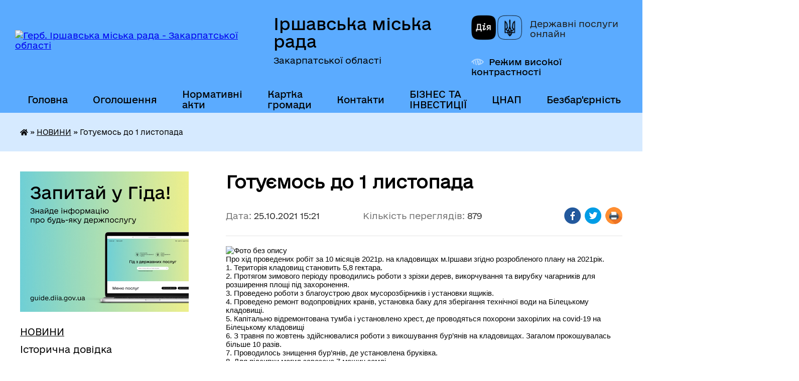

--- FILE ---
content_type: text/html; charset=UTF-8
request_url: https://irshavaotg.gov.ua/news/1635164759/
body_size: 15086
content:
<!DOCTYPE html>
<html lang="uk">
<head>
	<!--[if IE]><meta http-equiv="X-UA-Compatible" content="IE=edge"><![endif]-->
	<meta charset="utf-8">
	<meta name="viewport" content="width=device-width, initial-scale=1">
	<!--[if IE]><script>
		document.createElement('header');
		document.createElement('nav');
		document.createElement('main');
		document.createElement('section');
		document.createElement('article');
		document.createElement('aside');
		document.createElement('footer');
		document.createElement('figure');
		document.createElement('figcaption');
	</script><![endif]-->
	<title>Готуємось до 1 листопада | Іршавська міська рада Закарпатської області</title>
	<meta name="description" content=". . Про хід проведених робіт за 10 місяців 2021р. на кладовищах м.Іршави згідно розробленого плану на 2021рік.. . 1. Територія кладовищ становить 5,8 гектара.. . 2. Протягом зимового періоду проводились роботи з зрізки дерев, викорчування т">
	<meta name="keywords" content="Готуємось, до, 1, листопада, |, Іршавська, міська, рада, Закарпатської, області">

	
		<meta property="og:image" content="https://rada.info/upload/users_files/35443553/a60a76953a3c4a21f3f2f14463f3623c.jpg">
	<meta property="og:image:width" content="1200">
	<meta property="og:image:height" content="1600">
			<meta property="og:title" content="Готуємось до 1 листопада">
			<meta property="og:description" content="

Про хід проведених робіт за 10 місяців 2021р. на кладовищах м.Іршави згідно розробленого плану на 2021рік.

1. Територія кладовищ становить 5,8 гектара.

2. Протягом зимового періоду проводились роботи з зрізки дерев, викорчування та вирубку чагарників для розширення площі під захоронення.

3. Проведено роботи з благоустрою двох мусорозбірників і установки ящиків.

4. Проведено ремонт водопровідних кранів, установка баку для зберігання технічної води на Білецькому кладовищі.

5. Капітально відремонтована тумба і установлено хрест, де проводяться похорони захорілих на covid-19 на Білецькому кладовищі

6. З травня по жовтень здійснювалися роботи з викошування бур&amp;rsquo;янів на кладовищах. Загалом прокошувалась більше 10 разів.

7. Проводилось знищення бур&amp;rsquo;янів, де установлена бруківка.

8. Для підсипки могил завезено 7 машин землі.

9. Проведено підсипку щебенем, де знаходяться стоянки для автомобілів.

10. Завершено роботи з прокладання вуличного освітлення на кладовищі.

11. Закуплено необхідний інвентар (бензопила, бензокосилка, вила, лопата, топор), а також закуплено бензин, масло, леска та інший інвентар.

12. На дані роботи були використанні кошти, які виділені церковними громадами і молитовними будинками всіх церковних конфесій м. Іршава для благоустрою кладовищ.

13. Міською радою здійснено роботи з підсипки грунтових доріг на новому кладовищі та дороги, яка з&amp;rsquo;єднує старе кладовище.

14. Щотижня КП &amp;laquo;Тепло місто&amp;raquo; здійснювалося вивіз сміття та надавала допомогу з виконання інших робіт.

">
			<meta property="og:type" content="article">
	<meta property="og:url" content="https://irshavaotg.gov.ua/news/1635164759/">
		
		<link rel="apple-touch-icon" sizes="57x57" href="https://gromada.org.ua/apple-icon-57x57.png">
	<link rel="apple-touch-icon" sizes="60x60" href="https://gromada.org.ua/apple-icon-60x60.png">
	<link rel="apple-touch-icon" sizes="72x72" href="https://gromada.org.ua/apple-icon-72x72.png">
	<link rel="apple-touch-icon" sizes="76x76" href="https://gromada.org.ua/apple-icon-76x76.png">
	<link rel="apple-touch-icon" sizes="114x114" href="https://gromada.org.ua/apple-icon-114x114.png">
	<link rel="apple-touch-icon" sizes="120x120" href="https://gromada.org.ua/apple-icon-120x120.png">
	<link rel="apple-touch-icon" sizes="144x144" href="https://gromada.org.ua/apple-icon-144x144.png">
	<link rel="apple-touch-icon" sizes="152x152" href="https://gromada.org.ua/apple-icon-152x152.png">
	<link rel="apple-touch-icon" sizes="180x180" href="https://gromada.org.ua/apple-icon-180x180.png">
	<link rel="icon" type="image/png" sizes="192x192"  href="https://gromada.org.ua/android-icon-192x192.png">
	<link rel="icon" type="image/png" sizes="32x32" href="https://gromada.org.ua/favicon-32x32.png">
	<link rel="icon" type="image/png" sizes="96x96" href="https://gromada.org.ua/favicon-96x96.png">
	<link rel="icon" type="image/png" sizes="16x16" href="https://gromada.org.ua/favicon-16x16.png">
	<link rel="manifest" href="https://gromada.org.ua/manifest.json">
	<meta name="msapplication-TileColor" content="#ffffff">
	<meta name="msapplication-TileImage" content="https://gromada.org.ua/ms-icon-144x144.png">
	<meta name="theme-color" content="#ffffff">
	
	
		<meta name="robots" content="">
	
    	<link rel="stylesheet" href="https://cdnjs.cloudflare.com/ajax/libs/font-awesome/5.9.0/css/all.min.css" integrity="sha512-q3eWabyZPc1XTCmF+8/LuE1ozpg5xxn7iO89yfSOd5/oKvyqLngoNGsx8jq92Y8eXJ/IRxQbEC+FGSYxtk2oiw==" crossorigin="anonymous" referrerpolicy="no-referrer" />

    <link rel="preload" href="//gromada.org.ua/themes/diia/css/styles_vip.css?v=2.45" as="style">
	<link rel="stylesheet" href="//gromada.org.ua/themes/diia/css/styles_vip.css?v=2.45">
	
	<link rel="stylesheet" href="//gromada.org.ua/themes/diia/css/9878/theme_vip.css?v=1769791284">
		<!--[if lt IE 9]>
	<script src="https://oss.maxcdn.com/html5shiv/3.7.2/html5shiv.min.js"></script>
	<script src="https://oss.maxcdn.com/respond/1.4.2/respond.min.js"></script>
	<![endif]-->
	<!--[if gte IE 9]>
	<style type="text/css">
		.gradient { filter: none; }
	</style>
	<![endif]-->

</head>
<body class="">

	<a href="#top_menu" class="skip-link link" aria-label="Перейти до головного меню (Alt+1)" accesskey="1">Перейти до головного меню (Alt+1)</a>
	<a href="#left_menu" class="skip-link link" aria-label="Перейти до бічного меню (Alt+2)" accesskey="2">Перейти до бічного меню (Alt+2)</a>
    <a href="#main_content" class="skip-link link" aria-label="Перейти до головного вмісту (Alt+3)" accesskey="3">Перейти до текстового вмісту (Alt+3)</a>




			
	<div class="wrapper">
		<header>
			<div class="header_wrap">
				<div class="flex">					
					<div class="sitename">
						<div class="logo">
							<a href="https://irshavaotg.gov.ua/" id="logo" aria-hidden="true" tabindex="-1" class="form_2">
								<img src="https://rada.info/upload/users_files/35443553/gerb/Герб-Іршава-кольорове-зображення.png" alt="Герб. Іршавська міська рада - Закарпатської області">
							</a>
						</div>						
						<a href="https://irshavaotg.gov.ua/" class="title">
							<span class="slogan_1">Іршавська міська рада</span>
							<span class="slogan_2">Закарпатської області</span>
						</a>
					</div>
					<div class="diia_logo_and_sitename">
						<div class="gov_ua_block">
							<a class="diia" href="https://diia.gov.ua/" target="_blank" rel="nofollow" title="Державні послуги онлайн"><img src="//gromada.org.ua/themes/diia/img/diia_logo.png" alt="Логотип Diia"></a>
							<span>Державні послуги<br>онлайн</span>
						</div>
												<div class="alt_link">
							<a href="#" rel="nofollow" aria-current="false" onclick="return set_special('5929e2a9ae3806af247454668197556f77073aca');">Режим високої контрастності</a>
						</div>
											</div>
				</div>				
				<section class="top_nav" aria-label="Головне меню">
					<nav class="main_menu" id="top_menu">
						<ul>
														<li class="">
								<a href="https://irshavaotg.gov.ua/main/"><span>Головна</span></a>
																							</li>
														<li class=" has-sub">
								<a href="https://irshavaotg.gov.ua/informacii-ta-ogoloshennya-15-29-45-11-08-2021/"><span>Оголошення</span></a>
																<button role="button" onclick="return show_next_level(this);" aria-expanded="false" aria-label="Показати підменю"></button>
																								<ul>
																		<li>
										<a role="button" href="https://irshavaotg.gov.ua/ogoloshennya-dlya-deklarantiv-11-55-35-29-07-2022/">Оголошення для податкових декларантів</a>
																													</li>
																		<li>
										<a role="button" href="https://irshavaotg.gov.ua/dani-proforientacijnogo-spryamuvannya-19-31-42-05-01-2025/">Дані щодо зайнятості та профорієнтаційного спрямування</a>
																													</li>
																										</ul>
															</li>
														<li class=" has-sub">
								<a href="https://irshavaotg.gov.ua/docs/"><span>Нормативні акти</span></a>
																<button role="button" onclick="return show_next_level(this);" aria-expanded="false" aria-label="Показати підменю"></button>
																								<ul>
																		<li>
										<a role="button" href="https://irshavaotg.gov.ua/video-zasidan-sesij-23-34-00-13-09-2024/">Відео засідань сесій</a>
																													</li>
																										</ul>
															</li>
														<li class="">
								<a href="https://irshavaotg.gov.ua/structure/"><span>Картка громади</span></a>
																							</li>
														<li class="">
								<a href="https://irshavaotg.gov.ua/feedback/"><span>Контакти</span></a>
																							</li>
														<li class=" has-sub">
								<a href="https://irshavaotg.gov.ua/biznes-ta-investicii-13-36-02-04-05-2023/"><span>БІЗНЕС ТА ІНВЕСТИЦІЇ</span></a>
																<button role="button" onclick="return show_next_level(this);" aria-expanded="false" aria-label="Показати підменю"></button>
																								<ul>
																		<li>
										<a role="button" href="https://irshavaotg.gov.ua/investicijnij-pasport-13-37-34-04-05-2023/">Інвестиційний паспорт</a>
																													</li>
																		<li>
										<a role="button" href="https://irshavaotg.gov.ua/propozicii-investuvannya-13-38-08-04-05-2023/">Інвестиційні пропозиції</a>
																													</li>
																		<li>
										<a role="button" href="https://irshavaotg.gov.ua/uspishni-proekti-13-39-50-04-05-2023/">Успішні проєкти</a>
																													</li>
																		<li>
										<a role="button" href="https://irshavaotg.gov.ua/platforma-puls-11-32-05-24-11-2025/">Платформа «Пульс»</a>
																													</li>
																										</ul>
															</li>
														<li class="">
								<a href="https://irshavaotg.gov.ua/centr-nadannya-administrativnih-poslug-11-34-09-13-10-2023/"><span>ЦНАП</span></a>
																							</li>
														<li class="">
								<a href="https://irshavaotg.gov.ua/bezbarernist-11-19-25-04-08-2025/"><span>Безбар'єрність</span></a>
																							</li>
														<li class="">
								<a href="https://irshavaotg.gov.ua/evidnovlennya-09-46-28-29-08-2025/"><span>єВідновлення</span></a>
																							</li>
																				</ul>
					</nav>
					&nbsp;
					<button class="menu-button" id="open-button"><i class="fas fa-bars"></i> Меню сайту</button>
					<a href="https://irshavaotg.gov.ua/search/" rel="nofollow" class="search_button" title="Перейти на сторінку пошуку">Пошук</a>
				</section>
				
			</div>
		</header>
				
		<nav class="bread_crumbs" aria-label="Навігаційний ланцюжок">
		<div  xmlns:v="http://rdf.data-vocabulary.org/#"><a href="https://irshavaotg.gov.ua/" title="Головна сторінка"><i class="fas fa-home"></i></a> &raquo; <a href="https://irshavaotg.gov.ua/news/" aria-current="page">НОВИНИ</a>  &raquo; <span aria-current="page">Готуємось до 1 листопада</span></div>
	</nav>
	
	<section class="center_block">
		<div class="row">
			<div class="grid-30 fr">
				<aside>
				
										<div class="diia_guide">
						<a href="https://guide.diia.gov.ua/" rel="nofollow" target="_blank"><img src="https://gromada.org.ua/upload/diia_guide.jpg" alt="Банер - Гід державних послуг"></a>
					</div>
										
					<nav class="sidebar_menu" id="left_menu" aria-label="Бічне меню">
						<ul>
														<li class="active">
								<a href="https://irshavaotg.gov.ua/news/" aria-current="page"><span>НОВИНИ</span></a>
																							</li>
														<li class="">
								<a href="https://irshavaotg.gov.ua/istorichna-dovidka-1525635695/"><span>Історична довідка</span></a>
																							</li>
														<li class="">
								<a href="https://irshavaotg.gov.ua/informaciya-dlya-vnutrishno-peremischenih-osib-10-53-00-02-03-2022/"><span>Інформація для ВПО</span></a>
																							</li>
														<li class=" has-sub">
								<a href="https://irshavaotg.gov.ua/irshavskij-rv-udsns-09-00-43-05-01-2021/"><span>Цивільний захист населення</span></a>
																<button role="button" onclick="return show_next_level(this);" aria-expanded="false" aria-label="Показати підменю"></button>
																								<ul>
																		<li class="">
										<a href="https://irshavaotg.gov.ua/zahisni-sporudi-civilnogo-zahistu-irshavskoi-gromadi-15-07-58-02-03-2022/"><span>Захисні споруди цивільного захисту Іршавської громади</span></a>
																													</li>
																		<li class="">
										<a href="https://irshavaotg.gov.ua/sluzhbi-reaguvannya-na-nadzvichajni-situacii-ta-podii-17-32-39-24-11-2021/"><span>Служби реагування на надзвичайні ситуації та події</span></a>
																													</li>
																										</ul>
															</li>
														<li class="">
								<a href="https://irshavaotg.gov.ua/vikonavchij-komitet-1526967095/"><span>Керівництво та склад ради</span></a>
																							</li>
														<li class=" has-sub">
								<a href="https://irshavaotg.gov.ua/postijni-komisii-radi-21-18-40-11-09-2024/"><span>Постійні комісії ради</span></a>
																<button role="button" onclick="return show_next_level(this);" aria-expanded="false" aria-label="Показати підменю"></button>
																								<ul>
																		<li class=" has-sub">
										<a href="https://irshavaotg.gov.ua/postijna-komisiya-z-pitan-socialnoekonomichnogo-rozvitku-bjudzhetu-finansiv-ta-regulyatornoi-politiki-21-27-36-11-09-2024/"><span>Постійна комісія з питань соціально-економічного розвитку, бюджету, фінансів та регуляторної політики</span></a>
																				<button role="button" onclick="return show_next_level(this);" aria-expanded="false" aria-label="Показати підменю"></button>
																														<ul>
																						<li><a href="https://irshavaotg.gov.ua/materiali-21-59-29-11-09-2024/"><span>Матеріали</span></a></li>
																																</ul>
																			</li>
																		<li class=" has-sub">
										<a href="https://irshavaotg.gov.ua/postijna-komisiya-miskoi-radi-z-pitan-rozvitku-osviti-kulturi-nauki-molodizhnoi-politiki-ohoroni-zdorov’ya-nacionalnih-menshin-duhovnosti--21-42-21-11-09-2024/"><span>Постійна комісія міської ради з питань розвитку освіти, культури, науки, молодіжної політики, охорони здоров’я, національних меншин, духовності і спорту, з питань дотримання законності і правопорядку, регламенту, депутатської етики</span></a>
																				<button role="button" onclick="return show_next_level(this);" aria-expanded="false" aria-label="Показати підменю"></button>
																														<ul>
																						<li><a href="https://irshavaotg.gov.ua/materiali-21-59-46-11-09-2024/"><span>Матеріали</span></a></li>
																																</ul>
																			</li>
																		<li class=" has-sub">
										<a href="https://irshavaotg.gov.ua/postijna-komisiya-miskoi-radi-z-pitan-upravlinnya-majnom-i-privatizacii-budivnictva-arhitekturi-infrastrukturi-blagoustroju-nadzvichajnih-si-21-46-24-11-09-2024/"><span>Постійна комісія міської ради з питань управління майном і приватизації, будівництва, архітектури, інфраструктури, благоустрою, надзвичайних ситуацій та засобів масової інформації</span></a>
																				<button role="button" onclick="return show_next_level(this);" aria-expanded="false" aria-label="Показати підменю"></button>
																														<ul>
																						<li><a href="https://irshavaotg.gov.ua/materiali-21-59-58-11-09-2024/"><span>Матеріали</span></a></li>
																																</ul>
																			</li>
																		<li class=" has-sub">
										<a href="https://irshavaotg.gov.ua/postijna-komisiya-miskoi-radi-z-pitan-zmelnih-vidnosin-ekologii-vikoristannya-prirodnih-resursiv-ohoroni-navkolishnogo-prirodnogo-seredovisc-21-52-28-11-09-2024/"><span>Постійна комісія міської ради з питань земельних відносин, екології, використання природних ресурсів, охорони навколишнього природнього середовища та адміністративно-територіального устрою</span></a>
																				<button role="button" onclick="return show_next_level(this);" aria-expanded="false" aria-label="Показати підменю"></button>
																														<ul>
																						<li><a href="https://irshavaotg.gov.ua/materiali-22-00-14-11-09-2024/"><span>Матеріали</span></a></li>
																																</ul>
																			</li>
																										</ul>
															</li>
														<li class=" has-sub">
								<a href="https://irshavaotg.gov.ua/regulyatorna-politika-19-04-50-24-10-2018/"><span>Регуляторна політика</span></a>
																<button role="button" onclick="return show_next_level(this);" aria-expanded="false" aria-label="Показати підменю"></button>
																								<ul>
																		<li class="">
										<a href="https://irshavaotg.gov.ua/povidomlennya-pro-opriljudnennya-regulyatornogo-aktu-19-06-10-24-10-2018/"><span>Повідомлення про оприлюднення регуляторного акту</span></a>
																													</li>
																		<li class="">
										<a href="https://irshavaotg.gov.ua/proekti-regulyatornih-aktiv-09-29-53-14-05-2020/"><span>Проекти регуляторних актів</span></a>
																													</li>
																		<li class="">
										<a href="https://irshavaotg.gov.ua/analiz-regulyatornogo-vplivu-proektiv-12-11-16-13-05-2020/"><span>Аналіз регуляторного впливу проектів</span></a>
																													</li>
																		<li class="">
										<a href="https://irshavaotg.gov.ua/plan-diyalnosti-z-pidgotovki-proektiv-regulyatornih-aktiv-09-24-30-14-06-2021/"><span>План діяльності з підготовки проєктів регуляторних актів</span></a>
																													</li>
																		<li class="">
										<a href="https://irshavaotg.gov.ua/regulyatorna-politika-16-00-43-02-08-2021/"><span>Відстеження регуляторних актів</span></a>
																													</li>
																		<li class="">
										<a href="https://irshavaotg.gov.ua/dijuchi-regulyatorni-akti-16-03-17-02-08-2021/"><span>Діючі регуляторні акти</span></a>
																													</li>
																		<li class="">
										<a href="https://irshavaotg.gov.ua/zvit-miskogo-golovi-09-38-09-04-04-2022/"><span>Звіт міського голови</span></a>
																													</li>
																										</ul>
															</li>
														<li class="">
								<a href="https://irshavaotg.gov.ua/gromadski-sluhannya-17-00-04-17-11-2018/"><span>Громадські слухання</span></a>
																							</li>
														<li class=" has-sub">
								<a href="https://irshavaotg.gov.ua/publichni-zakupivli-16-30-22-25-01-2021/"><span>Публічні закупівлі</span></a>
																<button role="button" onclick="return show_next_level(this);" aria-expanded="false" aria-label="Показати підменю"></button>
																								<ul>
																		<li class="">
										<a href="https://irshavaotg.gov.ua/dotrimannya-postanovi-№-710-v-chastini-pidgotovki-j-opriljudnennya-obgruntuvan-13810-9-zhovtnya-2023-19122020-nabrala-chinnosti-postanova--13-50-17-06-11-2023/"><span>Дотримання Постанови № 710 в частині підготовки й оприлюднення обґрунтувань</span></a>
																													</li>
																										</ul>
															</li>
														<li class="">
								<a href="https://irshavaotg.gov.ua/gromadskij-bjudzhet-09-22-14-22-09-2020/"><span>Громадський бюджет</span></a>
																							</li>
														<li class=" has-sub">
								<a href="https://irshavaotg.gov.ua/irshavskij-rajonnij-teritorialnij-centr-komplektuvannya-ta-socialnoi-pidtrimki-09-42-18-28-01-2021/"><span>Іршавський районний територіальний центр комплектування та соціальної підтримки</span></a>
																<button role="button" onclick="return show_next_level(this);" aria-expanded="false" aria-label="Показати підменю"></button>
																								<ul>
																		<li class="">
										<a href="https://irshavaotg.gov.ua/blagodijna-dopomoga-zahisnikam-14-50-35-02-03-2022/"><span>Надання допомоги та підтримки нашій Теробороні</span></a>
																													</li>
																										</ul>
															</li>
														<li class="">
								<a href="https://irshavaotg.gov.ua/irshavska-miska-teritorialna-viborcha-komisiya-10-38-28-29-08-2020/"><span>Іршавська міська територіальна виборча комісія</span></a>
																							</li>
														<li class=" has-sub">
								<a href="https://irshavaotg.gov.ua/arhitektura-ta-mistobuduvannya-08-45-44-08-09-2021/"><span>Архітектура та містобудування</span></a>
																<button role="button" onclick="return show_next_level(this);" aria-expanded="false" aria-label="Показати підменю"></button>
																								<ul>
																		<li class="">
										<a href="https://irshavaotg.gov.ua/rishennya-viddilu-z-pitan-arhitekturi-ta-mistobuduvannya-08-47-26-08-09-2021/"><span>Рішення відділу з питань архітектури та містобудування</span></a>
																													</li>
																		<li class="">
										<a href="https://irshavaotg.gov.ua/nakazi-viddilu-z-pitan-arhitekturi-ta-mistobuduvannya-08-48-29-08-09-2021/"><span>Накази відділу з питань архітектури та містобудування</span></a>
																													</li>
																		<li class="">
										<a href="https://irshavaotg.gov.ua/reestri-z-pitan-arhitekturi-ta-mistobuduvannya-08-49-06-08-09-2021/"><span>Реєстри з питань архітектури та містобудування</span></a>
																													</li>
																		<li class="">
										<a href="https://irshavaotg.gov.ua/mistobudivna-dokumentaciya-08-49-34-08-09-2021/"><span>Містобудівна документація</span></a>
																													</li>
																										</ul>
															</li>
														<li class=" has-sub">
								<a href="https://irshavaotg.gov.ua/konkursi-16-31-56-10-09-2021/"><span>Конкурси</span></a>
																<button role="button" onclick="return show_next_level(this);" aria-expanded="false" aria-label="Показати підменю"></button>
																								<ul>
																		<li class="">
										<a href="https://irshavaotg.gov.ua/konkursna-komisiya-z-vidboru-sub’ektiv-ocinochnoi-diyalnosti-16-32-57-10-09-2021/"><span>Конкурсна комісія з відбору суб’єктів оціночної діяльності</span></a>
																													</li>
																		<li class="">
										<a href="https://irshavaotg.gov.ua/konkursi-16-25-22-21-09-2021/"><span>Конкурси</span></a>
																													</li>
																		<li class="">
										<a href="https://irshavaotg.gov.ua/konkurs-z-viznachennya-vikonavcya-poslug-iz-vivezennya-pobutovih-vidhodiv-15-07-56-05-05-2022/"><span>Конкурс з визначення виконавця послуг із вивезення побутових відходів</span></a>
																													</li>
																										</ul>
															</li>
														<li class=" has-sub">
								<a href="https://irshavaotg.gov.ua/ekonomichnij-rozvitok-12-01-26-16-11-2021/"><span>Економічний розвиток</span></a>
																<button role="button" onclick="return show_next_level(this);" aria-expanded="false" aria-label="Показати підменю"></button>
																								<ul>
																		<li class="">
										<a href="https://irshavaotg.gov.ua/ekonomichnij-rozvitok-12-09-27-26-01-2022/"><span>Економічний розвиток</span></a>
																													</li>
																		<li class="">
										<a href="https://irshavaotg.gov.ua/agropromislovist-12-01-49-16-11-2021/"><span>Агропромисловість</span></a>
																													</li>
																		<li class="">
										<a href="https://irshavaotg.gov.ua/sistema-energetichnogo-menedzhmentu-14-12-28-03-11-2022/"><span>Система енергетичного менеджменту</span></a>
																													</li>
																										</ul>
															</li>
														<li class="">
								<a href="https://irshavaotg.gov.ua/dpi-09-57-12-04-10-2023/"><span>Державна податкова служба інформує</span></a>
																							</li>
														<li class="">
								<a href="https://irshavaotg.gov.ua/strategiya-rozvitku-gromadi-11-40-50-20-03-2023/"><span>СТРАТЕГІЯ РОЗВИТКУ ГРОМАДИ</span></a>
																							</li>
														<li class=" has-sub">
								<a href="https://irshavaotg.gov.ua/ochischennya-vladi-15-13-51-23-01-2024/"><span>Очищення влади</span></a>
																<button role="button" onclick="return show_next_level(this);" aria-expanded="false" aria-label="Показати підменю"></button>
																								<ul>
																		<li class="">
										<a href="https://irshavaotg.gov.ua/pro-pochatok-provedennya-perevirki-15-18-46-27-02-2025/"><span>Про початок проведення перевірки</span></a>
																													</li>
																										</ul>
															</li>
														<li class="">
								<a href="https://irshavaotg.gov.ua/sluzhbi-reaguvannya-na-nadzvichajni-situacii-ta-podii-17-30-53-24-11-2021/"><span>Захисникам та їхнім сім'ям</span></a>
																							</li>
														<li class=" has-sub">
								<a href="https://irshavaotg.gov.ua/hustske-rup-gunp-informue-09-13-42-28-11-2023/"><span>Хустське РУП ГУНП інформує</span></a>
																<button role="button" onclick="return show_next_level(this);" aria-expanded="false" aria-label="Показати підменю"></button>
																								<ul>
																		<li class="">
										<a href="https://irshavaotg.gov.ua/policejskij-oficer-gromadi-17-37-24-24-11-2021/"><span>Поліцейський офіцер громади</span></a>
																													</li>
																		<li class="">
										<a href="https://irshavaotg.gov.ua/informue-patrulna-policiya-zakarpattya-13-45-38-26-01-2024/"><span>Інформує патрульна поліція Закарпаття</span></a>
																													</li>
																		<li class="">
										<a href="https://irshavaotg.gov.ua/hustske-rup-gunp-informue-09-14-38-28-11-2023/"><span>Протидія домашньому насильству</span></a>
																													</li>
																		<li class="">
										<a href="https://irshavaotg.gov.ua/zasterezhennya-gromadyan-vid-mozhlivih-dij-shahraiv-09-17-38-28-11-2023/"><span>Застереження громадян від можливих дій шахраїв</span></a>
																													</li>
																										</ul>
															</li>
														<li class=" has-sub">
								<a href="https://irshavaotg.gov.ua/upravlinnya-gromadoju-15-29-04-08-04-2022/"><span>Управління громадою</span></a>
																<button role="button" onclick="return show_next_level(this);" aria-expanded="false" aria-label="Показати підменю"></button>
																								<ul>
																		<li class="">
										<a href="https://irshavaotg.gov.ua/osbb-15-32-49-08-04-2022/"><span>ОСББ</span></a>
																													</li>
																		<li class="">
										<a href="https://irshavaotg.gov.ua/komunalni-pidpriemstva-15-33-34-08-04-2022/"><span>Комунальні підприємства</span></a>
																													</li>
																		<li class="">
										<a href="https://irshavaotg.gov.ua/promislovi-pidpriemstva-09-53-19-18-05-2022/"><span>Промислові підприємства</span></a>
																													</li>
																										</ul>
															</li>
														<li class="">
								<a href="https://irshavaotg.gov.ua/evroatlantichna-integraciya-10-42-27-11-07-2022/"><span>Євроатлантична інтеграція</span></a>
																							</li>
														<li class="">
								<a href="https://irshavaotg.gov.ua/sluzhba-u-spravah-ditej-09-59-39-15-11-2022/"><span>Служба у справах дітей</span></a>
																							</li>
														<li class="">
								<a href="https://irshavaotg.gov.ua/kp-teplomisto-11-41-59-04-07-2024/"><span>КО "Центр надання соціальних послуг"</span></a>
																							</li>
														<li class="">
								<a href="https://irshavaotg.gov.ua/volonterstvo-09-25-10-18-03-2022/"><span>ВОЛОНТЕРСТВО</span></a>
																							</li>
														<li class=" has-sub">
								<a href="https://irshavaotg.gov.ua/bjudzhet-08-34-33-14-06-2024/"><span>БЮДЖЕТ</span></a>
																<button role="button" onclick="return show_next_level(this);" aria-expanded="false" aria-label="Показати підменю"></button>
																								<ul>
																		<li class="">
										<a href="https://irshavaotg.gov.ua/bjudzhet-08-35-04-14-06-2024/"><span>Надходження та використання коштів міського бюджету</span></a>
																													</li>
																		<li class=" has-sub">
										<a href="https://irshavaotg.gov.ua/pasport-bjudzhetnih-program-08-35-55-14-06-2024/"><span>Паспорт бюджетних програм</span></a>
																				<button role="button" onclick="return show_next_level(this);" aria-expanded="false" aria-label="Показати підменю"></button>
																														<ul>
																						<li><a href="https://irshavaotg.gov.ua/finansovij-viddil-16-09-21-11-02-2025/"><span>Фінансовий відділ</span></a></li>
																						<li><a href="https://irshavaotg.gov.ua/viddil-osviti-ohoroni-zdorovya-kulturi-simi-molodi-ta-sportu-16-10-33-11-02-2025/"><span>Відділ освіти, охорони здоров'я, культури, сім'ї, молоді та спорту</span></a></li>
																						<li><a href="https://irshavaotg.gov.ua/irshavska-miska-rada-16-11-05-11-02-2025/"><span>Іршавська міська рада</span></a></li>
																																</ul>
																			</li>
																		<li class=" has-sub">
										<a href="https://irshavaotg.gov.ua/bjudzhetni-zapiti-08-36-16-14-06-2024/"><span>Бюджетні запити</span></a>
																				<button role="button" onclick="return show_next_level(this);" aria-expanded="false" aria-label="Показати підменю"></button>
																														<ul>
																						<li><a href="https://irshavaotg.gov.ua/finansovij-viddil-11-16-08-17-02-2025/"><span>Фінансовий відділ</span></a></li>
																						<li><a href="https://irshavaotg.gov.ua/viddil-osviti-ohoroni-zdorovya-kulturi-simi-molodi-ta-sportu-11-16-38-17-02-2025/"><span>Відділ освіти, охорони здоров'я, культури, сім'ї, молоді та спорту</span></a></li>
																						<li><a href="https://irshavaotg.gov.ua/irshavska-miska-rada-11-17-21-17-02-2025/"><span>Іршавська міська рада</span></a></li>
																																</ul>
																			</li>
																		<li class="">
										<a href="https://irshavaotg.gov.ua/bjudzhetni-obgovorennya-08-36-44-14-06-2024/"><span>Бюджетні обговорення</span></a>
																													</li>
																		<li class="">
										<a href="https://irshavaotg.gov.ua/bjudzhet-uchasti-osbb-08-37-03-14-06-2024/"><span>Бюджет участі ОСББ</span></a>
																													</li>
																		<li class="">
										<a href="https://irshavaotg.gov.ua/golovni-rozporyadniki-ta-oderzhuvachi-koshtiv-bjudzhetu-irshavskoi-miskoi-teritorialnoi-gromadi-08-37-54-14-06-2024/"><span>Головні розпорядники та одержувачі коштів бюджету Іршавської міської територіальної громади</span></a>
																													</li>
																		<li class="">
										<a href="https://irshavaotg.gov.ua/rishennya-pro-bjudzhet-08-38-15-14-06-2024/"><span>Рішення про бюджет</span></a>
																													</li>
																		<li class="">
										<a href="https://irshavaotg.gov.ua/zvit-pro-vikonannya-bjudzhetu-08-38-35-14-06-2024/"><span>Звіт про виконання бюджету</span></a>
																													</li>
																		<li class="">
										<a href="https://irshavaotg.gov.ua/vidatki-poobektno-08-38-59-14-06-2024/"><span>Видатки пооб'єктно</span></a>
																													</li>
																		<li class="">
										<a href="https://irshavaotg.gov.ua/miscevi-podatki-ta-zbori-08-39-18-14-06-2024/"><span>Місцеві податки та збори</span></a>
																													</li>
																		<li class="">
										<a href="https://irshavaotg.gov.ua/bjudzhetni-propozicii-14-25-07-21-10-2025/"><span>Бюджетні пропозиції</span></a>
																													</li>
																										</ul>
															</li>
														<li class=" has-sub">
								<a href="https://irshavaotg.gov.ua/strategichne-planuvannya-09-35-57-05-08-2024/"><span>Стратегічне планування</span></a>
																<button role="button" onclick="return show_next_level(this);" aria-expanded="false" aria-label="Показати підменю"></button>
																								<ul>
																		<li class="">
										<a href="https://irshavaotg.gov.ua/1325-11-24-11-05-08-2024/"><span>1325</span></a>
																													</li>
																										</ul>
															</li>
														<li class=" has-sub">
								<a href="https://irshavaotg.gov.ua/molodizhna-rada-21-49-42-18-09-2024/"><span>Молодіжна рада</span></a>
																<button role="button" onclick="return show_next_level(this);" aria-expanded="false" aria-label="Показати підменю"></button>
																								<ul>
																		<li class="">
										<a href="https://irshavaotg.gov.ua/ustanovchi-dokumenti-21-50-37-18-09-2024/"><span>Установчі документи</span></a>
																													</li>
																		<li class="">
										<a href="https://irshavaotg.gov.ua/sklad-molodizhnoi-radi-21-51-41-18-09-2024/"><span>Склад молодіжної ради</span></a>
																													</li>
																		<li class="">
										<a href="https://irshavaotg.gov.ua/novini-molodizhnoi-radi-21-52-36-18-09-2024/"><span>Новини молодіжної ради</span></a>
																													</li>
																										</ul>
															</li>
														<li class="">
								<a href="https://irshavaotg.gov.ua/moloda-gromada-11-37-55-19-09-2025/"><span>Фонд стійкості Іршавської громади - ФСГ</span></a>
																							</li>
														<li class=" has-sub">
								<a href="https://irshavaotg.gov.ua/spivrobitnictvo-gromad-11-39-59-18-12-2025/"><span>Співробітництво громад</span></a>
																<button role="button" onclick="return show_next_level(this);" aria-expanded="false" aria-label="Показати підменю"></button>
																								<ul>
																		<li class="">
										<a href="https://irshavaotg.gov.ua/normativni-dokumenti-13-45-52-18-12-2025/"><span>Нормативні документи</span></a>
																													</li>
																										</ul>
															</li>
														<li class="">
								<a href="https://irshavaotg.gov.ua/ekologiya-09-48-26-07-05-2025/"><span>Екологія</span></a>
																							</li>
													</ul>
						
												
					</nav>

											<h2 class="sidebar_title">Публічні закупівлі</h2>	
<div class="petition_block">

		<p><a href="https://irshavaotg.gov.ua/prozorro/" title="Прозорро - державні закупівлі"><img src="//gromada.org.ua/themes/diia/img/prozorro_logo.png?v=2025" alt="Банер - Prozorro"></a></p>
	
	
	
</div>									
											<h2 class="sidebar_title">Особистий кабінет користувача</h2>

<div class="petition_block">

		<div class="alert alert-warning">
		Ви не авторизовані. Для того, щоб мати змогу створювати або підтримувати петиції<br>
		<a href="#auth_petition" class="open-popup add_petition btn btn-yellow btn-small btn-block" style="margin-top: 10px;"><i class="fa fa-user"></i> авторизуйтесь</a>
	</div>
		
			<h2 style="margin: 30px 0;">Система петицій</h2>
		
					<div class="none_petition">Немає петицій, за які можна голосувати</div>
							<p style="margin-bottom: 10px;"><a href="https://irshavaotg.gov.ua/all_petitions/" class="btn btn-grey btn-small btn-block"><i class="fas fa-clipboard-list"></i> Всі петиції (2)</a></p>
				
		
	
</div>
					
					
					
											<h2 class="sidebar_title">Звернення до посадовця</h2>

<div class="appeals_block">

	
		
		<div class="row sidebar_persons">
						<div class="grid-30">
				<div class="one_sidebar_person">
					<div class="img"><a href="https://irshavaotg.gov.ua/persons/790/" title="Кабмінет посадової особи: Симканинець Віктор Андрійович"><img src="https://rada.info/upload/users_files/35443553/deputats/шеф.jpg" alt="Симканинець Віктор Андрійович"></a></div>
					<div class="title"><a href="https://irshavaotg.gov.ua/persons/790/">Симканинець Віктор Андрійович</a></div>
				</div>
			</div>
						<div class="clearfix"></div>
		</div>

						
				<p class="appeal_cabinet center"><a href="#auth_person" class="btn btn-yellow alert-link open-popup"><i class="fas fa-unlock-alt"></i> Кабінет посадової особи</a></p>
			
	
</div>					
										<div id="banner_block">

						<p>&nbsp;</p>

<p><a rel="nofollow" href="https://atu.net.ua/."><img alt="Фото без опису" height="145" src="https://rada.info/upload/users_files/35443553/03a78408fecc42d18be8fd79d0d77625.jpg" width="145" /></a>&nbsp;</p>

<p><a rel="nofollow" href="https://atu.net.ua/."><img alt="Фото без опису" height="149" src="https://rada.info/upload/users_files/35443553/5c07e1d2f0fe4926ffd2a8f2d251f33b.jpg" width="149" /></a></p>

<p><a rel="nofollow" href="https://www.kmu.gov.ua/"><img alt="Фото без опису" src="https://rada.info/upload/users_files/35443553/abb3e981ab5ebb889e05d0f65f9400a9.png" style="width: 220px; height: 145px;" /></a></p>

<p><a rel="nofollow" href="https://www.irshava-osvita.gov.ua/"><img alt="Фото без опису" src="https://rada.info/upload/users_files/35443553/58e2c38d10317d5f0ac2eff2d832a6cb.jpg" style="width: 210px; height: 210px;" /></a></p>

<p><a rel="nofollow" href="https://www.legalaid.gov.ua/"><img alt="Фото без опису" src="https://rada.info/upload/users_files/35443553/0fce1a4552389f2e14cf09f66aff8304.jpg" style="width: 250px; height: 147px;" /></a></p>

<p><a rel="nofollow" href="https://covid19.com.ua/"><img alt="Фото без опису" src="https://rada.info/upload/users_files/35443553/d984b11946007be35d7c6cd5e3ff289f.jpg" style="width: 220px; height: 147px;" /></a></p>

<p><a rel="nofollow" href="https://auc.org.ua/?fbclid=IwAR3ZMq2YEfXT3187zJbphQIb1SDuj1VmYqqEM9qzcFtBLswPKbo1rIOvURE"><img alt="Фото без опису" src="https://rada.info/upload/users_files/35443553/556607c1022054bfdbcf618c29555034.png" style="width: 220px; height: 245px;" /></a></p>

<p><a rel="nofollow" href="https://howareu.com/" target="_blank"><img alt="Фото без опису" src="https://rada.info/upload/users_files/35443553/9189bb3aa28dca1709ec8c75480cbbb5.jpg" style="width: 220px; height: 220px;" /></a></p>

<p>&nbsp;</p>

<p>&nbsp;</p>
						<div class="clearfix"></div>

						<!-- Google tag (gtag.js) -->
<script async src="https://www.googletagmanager.com/gtag/js?id=G-S5BKHYN9B1"></script>
<script>
  window.dataLayer = window.dataLayer || [];
  function gtag(){dataLayer.push(arguments);}
  gtag('js', new Date());

  gtag('config', 'G-S5BKHYN9B1');
</script>
						<div class="clearfix"></div>

					</div>
				
				</aside>
			</div>
			<div class="grid-70">

				<main id="main_content">

																		<h1>Готуємось до 1 листопада</h1>


<div class="row ">
	<div class="grid-30 one_news_date">
		Дата: <span>25.10.2021 15:21</span>
	</div>
	<div class="grid-30 one_news_count">
		Кількість переглядів: <span>879</span>
	</div>
		<div class="grid-30 one_news_socials">
		<button class="social_share" data-type="fb" aria-label="Поширити у Фейсбук"><img src="//gromada.org.ua/themes/diia/img/share/fb.png" alt="Іконка Фейсбук"></button>
		<button class="social_share" data-type="tw" aria-label="Поширити у Твітер"><img src="//gromada.org.ua/themes/diia/img/share/tw.png" alt="Іконка Твітер"></button>
		<button class="print_btn" onclick="window.print();" aria-label="Роздрукувати"><img src="//gromada.org.ua/themes/diia/img/share/print.png" alt="Іконка принтера"></button>
	</div>
		<div class="clearfix"></div>
</div>

<hr>

<div dir="auto" style="animation-name: none !important; transition-property: none !important; font-family: &quot;Segoe UI Historic&quot;, &quot;Segoe UI&quot;, Helvetica, Arial, sans-serif; color: rgb(5, 5, 5); font-size: 15px; font-style: normal; font-variant-ligatures: normal; font-variant-caps: normal; font-weight: 400; letter-spacing: normal; orphans: 2; text-indent: 0px; text-transform: none; white-space: pre-wrap; widows: 2; word-spacing: 0px; -webkit-text-stroke-width: 0px; background-color: rgb(255, 255, 255); text-decoration-thickness: initial; text-decoration-style: initial; text-decoration-color: initial; text-align: start;"><img alt="Фото без опису"  alt="" src="https://rada.info/upload/users_files/35443553/a60a76953a3c4a21f3f2f14463f3623c.jpg" style="width: 700px; height: 933px;" /></div>

<div dir="auto" style="animation-name: none !important; transition-property: none !important; font-family: &quot;Segoe UI Historic&quot;, &quot;Segoe UI&quot;, Helvetica, Arial, sans-serif; color: rgb(5, 5, 5); font-size: 15px; font-style: normal; font-variant-ligatures: normal; font-variant-caps: normal; font-weight: 400; letter-spacing: normal; orphans: 2; text-indent: 0px; text-transform: none; white-space: pre-wrap; widows: 2; word-spacing: 0px; -webkit-text-stroke-width: 0px; background-color: rgb(255, 255, 255); text-decoration-thickness: initial; text-decoration-style: initial; text-decoration-color: initial; text-align: start;">Про хід проведених робіт за 10 місяців 2021р. на кладовищах м.Іршави згідно розробленого плану на 2021рік.</div>

<div dir="auto" style="animation-name: none !important; transition-property: none !important; font-family: &quot;Segoe UI Historic&quot;, &quot;Segoe UI&quot;, Helvetica, Arial, sans-serif; color: rgb(5, 5, 5); font-size: 15px; font-style: normal; font-variant-ligatures: normal; font-variant-caps: normal; font-weight: 400; letter-spacing: normal; orphans: 2; text-indent: 0px; text-transform: none; white-space: pre-wrap; widows: 2; word-spacing: 0px; -webkit-text-stroke-width: 0px; background-color: rgb(255, 255, 255); text-decoration-thickness: initial; text-decoration-style: initial; text-decoration-color: initial; text-align: start;">1. Територія кладовищ становить 5,8 гектара.</div>

<div dir="auto" style="animation-name: none !important; transition-property: none !important; font-family: &quot;Segoe UI Historic&quot;, &quot;Segoe UI&quot;, Helvetica, Arial, sans-serif; color: rgb(5, 5, 5); font-size: 15px; font-style: normal; font-variant-ligatures: normal; font-variant-caps: normal; font-weight: 400; letter-spacing: normal; orphans: 2; text-indent: 0px; text-transform: none; white-space: pre-wrap; widows: 2; word-spacing: 0px; -webkit-text-stroke-width: 0px; background-color: rgb(255, 255, 255); text-decoration-thickness: initial; text-decoration-style: initial; text-decoration-color: initial; text-align: start;">2. Протягом зимового періоду проводились роботи з зрізки дерев, викорчування та вирубку чагарників для розширення площі під захоронення.</div>

<div dir="auto" style="animation-name: none !important; transition-property: none !important; font-family: &quot;Segoe UI Historic&quot;, &quot;Segoe UI&quot;, Helvetica, Arial, sans-serif; color: rgb(5, 5, 5); font-size: 15px; font-style: normal; font-variant-ligatures: normal; font-variant-caps: normal; font-weight: 400; letter-spacing: normal; orphans: 2; text-indent: 0px; text-transform: none; white-space: pre-wrap; widows: 2; word-spacing: 0px; -webkit-text-stroke-width: 0px; background-color: rgb(255, 255, 255); text-decoration-thickness: initial; text-decoration-style: initial; text-decoration-color: initial; text-align: start;">3. Проведено роботи з благоустрою двох мусорозбірників і установки ящиків.</div>

<div dir="auto" style="animation-name: none !important; transition-property: none !important; font-family: &quot;Segoe UI Historic&quot;, &quot;Segoe UI&quot;, Helvetica, Arial, sans-serif; color: rgb(5, 5, 5); font-size: 15px; font-style: normal; font-variant-ligatures: normal; font-variant-caps: normal; font-weight: 400; letter-spacing: normal; orphans: 2; text-indent: 0px; text-transform: none; white-space: pre-wrap; widows: 2; word-spacing: 0px; -webkit-text-stroke-width: 0px; background-color: rgb(255, 255, 255); text-decoration-thickness: initial; text-decoration-style: initial; text-decoration-color: initial; text-align: start;">4. Проведено ремонт водопровідних кранів, установка баку для зберігання технічної води на Білецькому кладовищі.</div>

<div dir="auto" style="animation-name: none !important; transition-property: none !important; font-family: &quot;Segoe UI Historic&quot;, &quot;Segoe UI&quot;, Helvetica, Arial, sans-serif; color: rgb(5, 5, 5); font-size: 15px; font-style: normal; font-variant-ligatures: normal; font-variant-caps: normal; font-weight: 400; letter-spacing: normal; orphans: 2; text-indent: 0px; text-transform: none; white-space: pre-wrap; widows: 2; word-spacing: 0px; -webkit-text-stroke-width: 0px; background-color: rgb(255, 255, 255); text-decoration-thickness: initial; text-decoration-style: initial; text-decoration-color: initial; text-align: start;">5. Капітально відремонтована тумба і установлено хрест, де проводяться похорони захорілих на covid-19 на Білецькому кладовищі</div>

<div dir="auto" style="animation-name: none !important; transition-property: none !important; font-family: &quot;Segoe UI Historic&quot;, &quot;Segoe UI&quot;, Helvetica, Arial, sans-serif; color: rgb(5, 5, 5); font-size: 15px; font-style: normal; font-variant-ligatures: normal; font-variant-caps: normal; font-weight: 400; letter-spacing: normal; orphans: 2; text-indent: 0px; text-transform: none; white-space: pre-wrap; widows: 2; word-spacing: 0px; -webkit-text-stroke-width: 0px; background-color: rgb(255, 255, 255); text-decoration-thickness: initial; text-decoration-style: initial; text-decoration-color: initial; text-align: start;">6. З травня по жовтень здійснювалися роботи з викошування бур&rsquo;янів на кладовищах. Загалом прокошувалась більше 10 разів.</div>

<div dir="auto" style="animation-name: none !important; transition-property: none !important; font-family: &quot;Segoe UI Historic&quot;, &quot;Segoe UI&quot;, Helvetica, Arial, sans-serif; color: rgb(5, 5, 5); font-size: 15px; font-style: normal; font-variant-ligatures: normal; font-variant-caps: normal; font-weight: 400; letter-spacing: normal; orphans: 2; text-indent: 0px; text-transform: none; white-space: pre-wrap; widows: 2; word-spacing: 0px; -webkit-text-stroke-width: 0px; background-color: rgb(255, 255, 255); text-decoration-thickness: initial; text-decoration-style: initial; text-decoration-color: initial; text-align: start;">7. Проводилось знищення бур&rsquo;янів, де установлена бруківка.</div>

<div dir="auto" style="animation-name: none !important; transition-property: none !important; font-family: &quot;Segoe UI Historic&quot;, &quot;Segoe UI&quot;, Helvetica, Arial, sans-serif; color: rgb(5, 5, 5); font-size: 15px; font-style: normal; font-variant-ligatures: normal; font-variant-caps: normal; font-weight: 400; letter-spacing: normal; orphans: 2; text-indent: 0px; text-transform: none; white-space: pre-wrap; widows: 2; word-spacing: 0px; -webkit-text-stroke-width: 0px; background-color: rgb(255, 255, 255); text-decoration-thickness: initial; text-decoration-style: initial; text-decoration-color: initial; text-align: start;">8. Для підсипки могил завезено 7 машин землі.</div>

<div dir="auto" style="animation-name: none !important; transition-property: none !important; font-family: &quot;Segoe UI Historic&quot;, &quot;Segoe UI&quot;, Helvetica, Arial, sans-serif; color: rgb(5, 5, 5); font-size: 15px; font-style: normal; font-variant-ligatures: normal; font-variant-caps: normal; font-weight: 400; letter-spacing: normal; orphans: 2; text-indent: 0px; text-transform: none; white-space: pre-wrap; widows: 2; word-spacing: 0px; -webkit-text-stroke-width: 0px; background-color: rgb(255, 255, 255); text-decoration-thickness: initial; text-decoration-style: initial; text-decoration-color: initial; text-align: start;">9. Проведено підсипку щебенем, де знаходяться стоянки для автомобілів.</div>

<div dir="auto" style="animation-name: none !important; transition-property: none !important; font-family: &quot;Segoe UI Historic&quot;, &quot;Segoe UI&quot;, Helvetica, Arial, sans-serif; color: rgb(5, 5, 5); font-size: 15px; font-style: normal; font-variant-ligatures: normal; font-variant-caps: normal; font-weight: 400; letter-spacing: normal; orphans: 2; text-indent: 0px; text-transform: none; white-space: pre-wrap; widows: 2; word-spacing: 0px; -webkit-text-stroke-width: 0px; background-color: rgb(255, 255, 255); text-decoration-thickness: initial; text-decoration-style: initial; text-decoration-color: initial; text-align: start;">10. Завершено роботи з прокладання вуличного освітлення на кладовищі.</div>

<div dir="auto" style="animation-name: none !important; transition-property: none !important; font-family: &quot;Segoe UI Historic&quot;, &quot;Segoe UI&quot;, Helvetica, Arial, sans-serif; color: rgb(5, 5, 5); font-size: 15px; font-style: normal; font-variant-ligatures: normal; font-variant-caps: normal; font-weight: 400; letter-spacing: normal; orphans: 2; text-indent: 0px; text-transform: none; white-space: pre-wrap; widows: 2; word-spacing: 0px; -webkit-text-stroke-width: 0px; background-color: rgb(255, 255, 255); text-decoration-thickness: initial; text-decoration-style: initial; text-decoration-color: initial; text-align: start;">11. Закуплено необхідний інвентар (бензопила, бензокосилка, вила, лопата, топор), а також закуплено бензин, масло, леска та інший інвентар.</div>

<div dir="auto" style="animation-name: none !important; transition-property: none !important; font-family: &quot;Segoe UI Historic&quot;, &quot;Segoe UI&quot;, Helvetica, Arial, sans-serif; color: rgb(5, 5, 5); font-size: 15px; font-style: normal; font-variant-ligatures: normal; font-variant-caps: normal; font-weight: 400; letter-spacing: normal; orphans: 2; text-indent: 0px; text-transform: none; white-space: pre-wrap; widows: 2; word-spacing: 0px; -webkit-text-stroke-width: 0px; background-color: rgb(255, 255, 255); text-decoration-thickness: initial; text-decoration-style: initial; text-decoration-color: initial; text-align: start;">12. На дані роботи були використанні кошти, які виділені церковними громадами і молитовними будинками всіх церковних конфесій м. Іршава для благоустрою кладовищ.</div>

<div dir="auto" style="animation-name: none !important; transition-property: none !important; font-family: &quot;Segoe UI Historic&quot;, &quot;Segoe UI&quot;, Helvetica, Arial, sans-serif; color: rgb(5, 5, 5); font-size: 15px; font-style: normal; font-variant-ligatures: normal; font-variant-caps: normal; font-weight: 400; letter-spacing: normal; orphans: 2; text-indent: 0px; text-transform: none; white-space: pre-wrap; widows: 2; word-spacing: 0px; -webkit-text-stroke-width: 0px; background-color: rgb(255, 255, 255); text-decoration-thickness: initial; text-decoration-style: initial; text-decoration-color: initial; text-align: start;">13. Міською радою здійснено роботи з підсипки грунтових доріг на новому кладовищі та дороги, яка з&rsquo;єднує старе кладовище.</div>

<div dir="auto" style="animation-name: none !important; transition-property: none !important; font-family: &quot;Segoe UI Historic&quot;, &quot;Segoe UI&quot;, Helvetica, Arial, sans-serif; color: rgb(5, 5, 5); font-size: 15px; font-style: normal; font-variant-ligatures: normal; font-variant-caps: normal; font-weight: 400; letter-spacing: normal; orphans: 2; text-indent: 0px; text-transform: none; white-space: pre-wrap; widows: 2; word-spacing: 0px; -webkit-text-stroke-width: 0px; background-color: rgb(255, 255, 255); text-decoration-thickness: initial; text-decoration-style: initial; text-decoration-color: initial; text-align: start;">14. Щотижня КП &laquo;Тепло місто&raquo; здійснювалося вивіз сміття та надавала допомогу з виконання інших робіт.</div>

<div dir="auto" style="animation-name: none !important; transition-property: none !important; font-family: &quot;Segoe UI Historic&quot;, &quot;Segoe UI&quot;, Helvetica, Arial, sans-serif; color: rgb(5, 5, 5); font-size: 15px; font-style: normal; font-variant-ligatures: normal; font-variant-caps: normal; font-weight: 400; letter-spacing: normal; orphans: 2; text-indent: 0px; text-transform: none; white-space: pre-wrap; widows: 2; word-spacing: 0px; -webkit-text-stroke-width: 0px; background-color: rgb(255, 255, 255); text-decoration-thickness: initial; text-decoration-style: initial; text-decoration-color: initial; text-align: start;"><img alt="Фото без опису"  alt="" src="https://rada.info/upload/users_files/35443553/042c401c973bae9f9b397a5867260361.jpg" style="width: 700px; height: 933px;" /><img alt="Фото без опису"  alt="" src="https://rada.info/upload/users_files/35443553/776f49c8a778f9f042e9ccc75349dcbe.jpg" style="width: 700px; height: 933px;" /><img alt="Фото без опису"  alt="" src="https://rada.info/upload/users_files/35443553/4868f0488daa630970723e080489e927.jpg" style="width: 700px; height: 933px;" /><img alt="Фото без опису"  alt="" src="https://rada.info/upload/users_files/35443553/d0b84da57545ff70482908cfd7a9acd8.jpg" style="width: 700px; height: 933px;" /></div>
<div class="clearfix"></div>

<hr>



<p><a href="https://irshavaotg.gov.ua/news/" class="btn btn-grey">&laquo; повернутися до розділу &laquo;НОВИНИ&raquo;</a></p>											
				</main>
				
			</div>
			<div class="clearfix"></div>
		</div>
	</section>
	
	
	<footer>
		
		<div class="row">
			<div class="grid-40 socials">
				<p>
					<a href="https://gromada.org.ua/rss/9878/" rel="nofollow" target="_blank" title="RSS-стрічка новин"><i class="fas fa-rss"></i></a>
										<a href="https://irshavaotg.gov.ua/feedback/#chat_bot" title="Наша громада в смартфоні"><i class="fas fa-robot"></i></a>
																				<a href="https://www.facebook.com/Іршавська-міська-рада-355584435536838" rel="nofollow" target="_blank" title="Ми у Фейсбук"><i class="fab fa-facebook-f"></i></a>					<a href="https://www.youtube.com/@irshava_hromada/videos" rel="nofollow" target="_blank" title="Канал Youtube"><i class="fab fa-youtube"></i></a>										<a href="https://irshavaotg.gov.ua/sitemap/" title="Мапа сайту"><i class="fas fa-sitemap"></i></a>
				</p>
				<p class="copyright">Іршавська міська рада - 2018-2026 &copy; Весь контент доступний за ліцензією <a href="https://creativecommons.org/licenses/by/4.0/deed.uk" target="_blank" rel="nofollow">Creative Commons Attribution 4.0 International License</a>, якщо не зазначено інше.</p>
			</div>
			<div class="grid-20 developers">
				<a href="https://vlada.ua/" rel="nofollow" target="_blank" title="Посилання на сайт платформи VladaUA"><img src="//gromada.org.ua/themes/diia/img/vlada_online.svg?v=diia" class="svg" alt="Логотип VladaUA"></a><br>
				<span>офіційні сайти &laquo;під ключ&raquo;</span><br>
				для органів державної влади
			</div>
			<div class="grid-40 admin_auth_block">
								<p><a href="#auth_block" class="open-popup" aria-hidden="true" tabindex="-1" title="Вхід в адмін-панель сайту"><i class="fa fa-lock"></i></a></p>
				<p class="sec"><a href="#auth_block" class="open-popup">Вхід для адміністратора</a></p>
				<div id="google_translate_element" style="text-align: left;width: 202px;float: right;margin-top: 13px;"></div>
							</div>
			<div class="clearfix"></div>
		</div>

	</footer>
	</div>

		
	




<a href="#" id="Go_Top" style="display: none;"><i class="fas fa-angle-up"></i></a>
<a href="#" id="Go_Top2" style="display: none;"><i class="fas fa-angle-up"></i></a>

<script type="text/javascript" src="//gromada.org.ua/themes/diia/js/jquery-3.6.0.min.js"></script>
<script type="text/javascript" src="//gromada.org.ua/themes/diia/js/jquery-migrate-3.3.2.min.js"></script>
<script type="text/javascript" src="//gromada.org.ua/themes/diia/js/current_device.js?v=1.1"></script>
<script type="text/javascript" src="//gromada.org.ua/themes/diia/js/flickity.pkgd.min.js"></script>
<script type="text/javascript" src="//gromada.org.ua/themes/diia/js/flickity-imagesloaded.js"></script>
<script type="text/javascript">
	$(document).ready(function(){
		$(".main-carousel .carousel-cell.not_first").css("display", "block");
	});
</script>
<script type="text/javascript" src="//gromada.org.ua/themes/diia/js/icheck.min.js"></script>
<script type="text/javascript" src="//gromada.org.ua/themes/diia/js/superfish.min.js?v=2"></script>



<script type="text/javascript" src="//gromada.org.ua/themes/diia/js/functions_unpack.js?v=3.51"></script>
<script type="text/javascript" src="//gromada.org.ua/themes/diia/js/hoverIntent.js"></script>
<script type="text/javascript" src="//gromada.org.ua/themes/diia/js/jquery.magnific-popup.min.js?v=1.15"></script>
<script type="text/javascript" src="//gromada.org.ua/themes/diia/js/jquery.mask.min.js"></script>


	


<script type="text/javascript" src="//translate.google.com/translate_a/element.js?cb=googleTranslateElementInit"></script>
<script type="text/javascript">
	function googleTranslateElementInit() {
		new google.translate.TranslateElement({
			pageLanguage: 'uk',
			includedLanguages: 'de,en,es,fr,pl,hu,bg,ro,da,lt',
			layout: google.translate.TranslateElement.InlineLayout.SIMPLE,
			gaTrack: true,
			gaId: 'UA-71656986-1'
		}, 'google_translate_element');
	}
</script>

<script>
  (function(i,s,o,g,r,a,m){i["GoogleAnalyticsObject"]=r;i[r]=i[r]||function(){
  (i[r].q=i[r].q||[]).push(arguments)},i[r].l=1*new Date();a=s.createElement(o),
  m=s.getElementsByTagName(o)[0];a.async=1;a.src=g;m.parentNode.insertBefore(a,m)
  })(window,document,"script","//www.google-analytics.com/analytics.js","ga");

  ga("create", "UA-71656986-1", "auto");
  ga("send", "pageview");

</script>

<script async
src="https://www.googletagmanager.com/gtag/js?id=UA-71656986-2"></script>
<script>
   window.dataLayer = window.dataLayer || [];
   function gtag(){dataLayer.push(arguments);}
   gtag("js", new Date());

   gtag("config", "UA-71656986-2");
</script>



<div style="display: none;">
								<div id="get_gromada_ban" class="dialog-popup s">

	<div class="logo"><img src="//gromada.org.ua/themes/diia/img/logo.svg" class="svg"></div>
    <h4>Код для вставки на сайт</h4>
	
    <div class="form-group">
        <img src="//gromada.org.ua/gromada_orgua_88x31.png">
    </div>
    <div class="form-group">
        <textarea id="informer_area" class="form-control"><a href="https://gromada.org.ua/" target="_blank"><img src="https://gromada.org.ua/gromada_orgua_88x31.png" alt="Gromada.org.ua - веб сайти діючих громад України" /></a></textarea>
    </div>
	
</div>			<div id="auth_block" class="dialog-popup s" role="dialog" aria-modal="true" aria-labelledby="auth_block_label">

	<div class="logo"><img src="//gromada.org.ua/themes/diia/img/logo.svg" class="svg"></div>
    <h4 id="auth_block_label">Вхід для адміністратора</h4>
    <form action="//gromada.org.ua/n/actions/" method="post">

		
        
        <div class="form-group">
            <label class="control-label" for="login">Логін: <span>*</span></label>
            <input type="text" class="form-control" name="login" id="login" value="" autocomplete="username" required>
        </div>
        <div class="form-group">
            <label class="control-label" for="password">Пароль: <span>*</span></label>
            <input type="password" class="form-control" name="password" id="password" value="" autocomplete="current-password" required>
        </div>
        <div class="form-group center">
            <input type="hidden" name="object_id" value="9878">
			<input type="hidden" name="back_url" value="https://irshavaotg.gov.ua/news/1635164759/">
            <button type="submit" class="btn btn-yellow" name="pAction" value="login_as_admin_temp">Авторизуватись</button>
        </div>
		

    </form>

</div>


			
						
									<div id="add_appeal" class="dialog-popup m">

	<div class="logo"><img src="//gromada.org.ua/themes/diia/img/logo.svg" class="svg"></div>
    <h4>Форма подання електронного звернення</h4>

	
    	

    <form action="//gromada.org.ua/n/actions/" method="post" enctype="multipart/form-data">

        <div class="alert alert-info">
            <div class="row">
                <div class="grid-30">
                    <img src="" id="add_appeal_photo">
                </div>
                <div class="grid-70">
                    <div id="add_appeal_title"></div>
                    <div id="add_appeal_posada"></div>
                    <div id="add_appeal_details"></div>
                </div>
                <div class="clearfix"></div>
            </div>
        </div>

		
        <div class="row">
            <div class="grid-100">
                <div class="form-group">
                    <label for="add_appeal_name" class="control-label">Ваше прізвище, ім'я та по батькові: <span>*</span></label>
                    <input type="text" class="form-control" id="add_appeal_name" name="name" value="" required>
                </div>
            </div>
            <div class="grid-50">
                <div class="form-group">
                    <label for="add_appeal_email" class="control-label">Email: <span>*</span></label>
                    <input type="email" class="form-control" id="add_appeal_email" name="email" value="" required>
                </div>
            </div>
            <div class="grid-50">
                <div class="form-group">
                    <label for="add_appeal_phone" class="control-label">Контактний телефон:</label>
                    <input type="tel" class="form-control" id="add_appeal_phone" name="phone" value="">
                </div>
            </div>
            <div class="grid-100">
                <div class="form-group">
                    <label for="add_appeal_adress" class="control-label">Адреса проживання: <span>*</span></label>
                    <textarea class="form-control" id="add_appeal_adress" name="adress" required></textarea>
                </div>
            </div>
            <div class="clearfix"></div>
        </div>

        <hr>

        <div class="row">
            <div class="grid-100">
                <div class="form-group">
                    <label for="add_appeal_text" class="control-label">Текст звернення: <span>*</span></label>
                    <textarea rows="7" class="form-control" id="add_appeal_text" name="text" required></textarea>
                </div>
            </div>
            <div class="grid-100">
                <div class="form-group">
                    <label>
                        <input type="checkbox" name="public" value="y">
                        Публічне звернення (відображатиметься на сайті)
                    </label>
                </div>
            </div>
            <div class="grid-100">
                <div class="form-group">
                    <label>
                        <input type="checkbox" name="confirmed" value="y" required>
                        надаю згоду на обробку персональних даних
                    </label>
                </div>
            </div>
            <div class="clearfix"></div>
        </div>
		

        <div class="form-group center">
			
            <input type="hidden" name="deputat_id" id="add_appeal_id" value="">
			<input type="hidden" name="back_url" value="https://irshavaotg.gov.ua/news/1635164759/">
			
            <button type="submit" name="pAction" value="add_appeal_from_vip" class="btn btn-yellow">Подати звернення</button>
        </div>

    </form>

</div>


		
										<div id="auth_person" class="dialog-popup s">

	<div class="logo"><img src="//gromada.org.ua/themes/diia/img/logo.svg" class="svg"></div>
    <h4>Авторизація в системі електронних звернень</h4>
    <form action="//gromada.org.ua/n/actions/" method="post">

		
        
        <div class="form-group">
            <label class="control-label" for="person_login">Email посадової особи: <span>*</span></label>
            <input type="email" class="form-control" name="person_login" id="person_login" value="" autocomplete="off" required>
        </div>
        <div class="form-group">
            <label class="control-label" for="person_password">Пароль: <span>*</span> <small>(надає адміністратор сайту)</small></label>
            <input type="password" class="form-control" name="person_password" id="person_password" value="" autocomplete="off" required>
        </div>
		
        <div class="form-group center">
			
            <input type="hidden" name="object_id" value="9878">
			<input type="hidden" name="back_url" value="https://irshavaotg.gov.ua/news/1635164759/">
			
            <button type="submit" class="btn btn-yellow" name="pAction" value="login_as_person">Авторизуватись</button>
        </div>

    </form>

</div>


					
							<div id="auth_petition" class="dialog-popup s">

	<div class="logo"><img src="//gromada.org.ua/themes/diia/img/logo.svg" class="svg"></div>
    <h4>Авторизація в системі електронних петицій</h4>
    <form action="//gromada.org.ua/n/actions/" method="post">

		
        
        <div class="form-group">
            <input type="email" class="form-control" name="petition_login" id="petition_login" value="" placeholder="Email: *" autocomplete="off" required>
        </div>
        <div class="form-group">
            <input type="password" class="form-control" name="petition_password" id="petition_password" placeholder="Пароль: *" value="" autocomplete="off" required>
        </div>
		
        <div class="form-group center">
            <input type="hidden" name="petition_id" value="">
			
            <input type="hidden" name="gromada_id" value="9878">
			<input type="hidden" name="back_url" value="https://irshavaotg.gov.ua/news/1635164759/">
			
            <button type="submit" class="btn btn-yellow" name="pAction" value="login_as_petition">Авторизуватись</button>
        </div>
        			<div class="form-group" style="text-align: center;">
				Забулись пароль? <a class="open-popup" href="#forgot_password">Система відновлення пароля</a>
			</div>
			<div class="form-group" style="text-align: center;">
				Ще не зареєстровані? <a class="open-popup" href="#reg_petition">Реєстрація</a>
			</div>
		
    </form>

</div>


							<div id="reg_petition" class="dialog-popup">

	<div class="logo"><img src="//gromada.org.ua/themes/diia/img/logo.svg" class="svg"></div>
    <h4>Реєстрація в системі електронних петицій</h4>
	
	<div class="alert alert-danger">
		<p>Зареєструватись можна буде лише після того, як громада підключить на сайт систему електронної ідентифікації. Наразі очікуємо підключення до ID.gov.ua. Вибачте за тимчасові незручності</p>
	</div>
	
    	
	<p>Вже зареєстровані? <a class="open-popup" href="#auth_petition">Увійти</a></p>

</div>


				<div id="forgot_password" class="dialog-popup s">

	<div class="logo"><img src="//gromada.org.ua/themes/diia/img/logo.svg" class="svg"></div>
    <h4>Відновлення забутого пароля</h4>
    <form action="//gromada.org.ua/n/actions/" method="post">

		
        
        <div class="form-group">
            <input type="email" class="form-control" name="forgot_email" value="" placeholder="Email зареєстрованого користувача" required>
        </div>	
		
        <div class="form-group">
			<img id="forgot_img_captcha" src="//gromada.org.ua/upload/pre_captcha.png">
		</div>
		
        <div class="form-group">
            <label class="control-label" for="forgot_captcha">Результат арифм. дії: <span>*</span></label>
            <input type="text" class="form-control" name="forgot_captcha" id="forgot_captcha" value="" style="max-width: 120px; margin: 0 auto;" required>
        </div>
		
        <div class="form-group center">
			
            <input type="hidden" name="gromada_id" value="9878">
			<input type="hidden" name="captcha_code" id="forgot_captcha_code" value="491b3a4d63dc7b7f61b7d8aea61ae057">
			
            <button type="submit" class="btn btn-yellow" name="pAction" value="forgot_password_from_gromada">Відновити пароль</button>
        </div>
        <div class="form-group center">
			Згадали авторизаційні дані? <a class="open-popup" href="#auth_petition">Авторизуйтесь</a>
		</div>

    </form>

</div>

<script type="text/javascript">
    $(document).ready(function() {
        
		$("#forgot_img_captcha").on("click", function() {
			var captcha_code = $("#forgot_captcha_code").val();
			var current_url = document.location.protocol +"//"+ document.location.hostname + document.location.pathname;
			$("#forgot_img_captcha").attr("src", "https://vlada.ua/ajax/?gAction=get_captcha_code&cc="+captcha_code+"&cu="+current_url+"&"+Math.random());
			return false;
		});
		
		
				
		
		
    });
</script>							
																										
	</div>
</body>
</html>